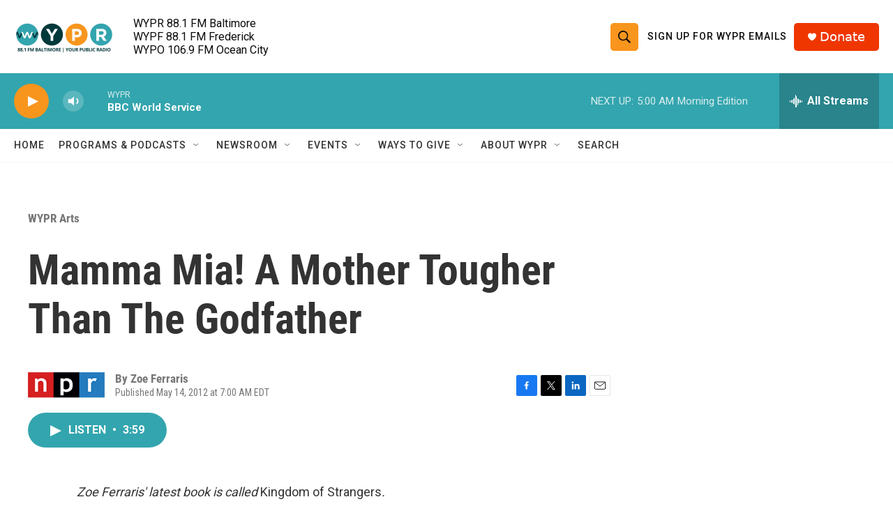

--- FILE ---
content_type: text/html; charset=utf-8
request_url: https://www.google.com/recaptcha/api2/aframe
body_size: 184
content:
<!DOCTYPE HTML><html><head><meta http-equiv="content-type" content="text/html; charset=UTF-8"></head><body><script nonce="FpVtl_FwK-cSz0wGHnY3sQ">/** Anti-fraud and anti-abuse applications only. See google.com/recaptcha */ try{var clients={'sodar':'https://pagead2.googlesyndication.com/pagead/sodar?'};window.addEventListener("message",function(a){try{if(a.source===window.parent){var b=JSON.parse(a.data);var c=clients[b['id']];if(c){var d=document.createElement('img');d.src=c+b['params']+'&rc='+(localStorage.getItem("rc::a")?sessionStorage.getItem("rc::b"):"");window.document.body.appendChild(d);sessionStorage.setItem("rc::e",parseInt(sessionStorage.getItem("rc::e")||0)+1);localStorage.setItem("rc::h",'1768812835046');}}}catch(b){}});window.parent.postMessage("_grecaptcha_ready", "*");}catch(b){}</script></body></html>